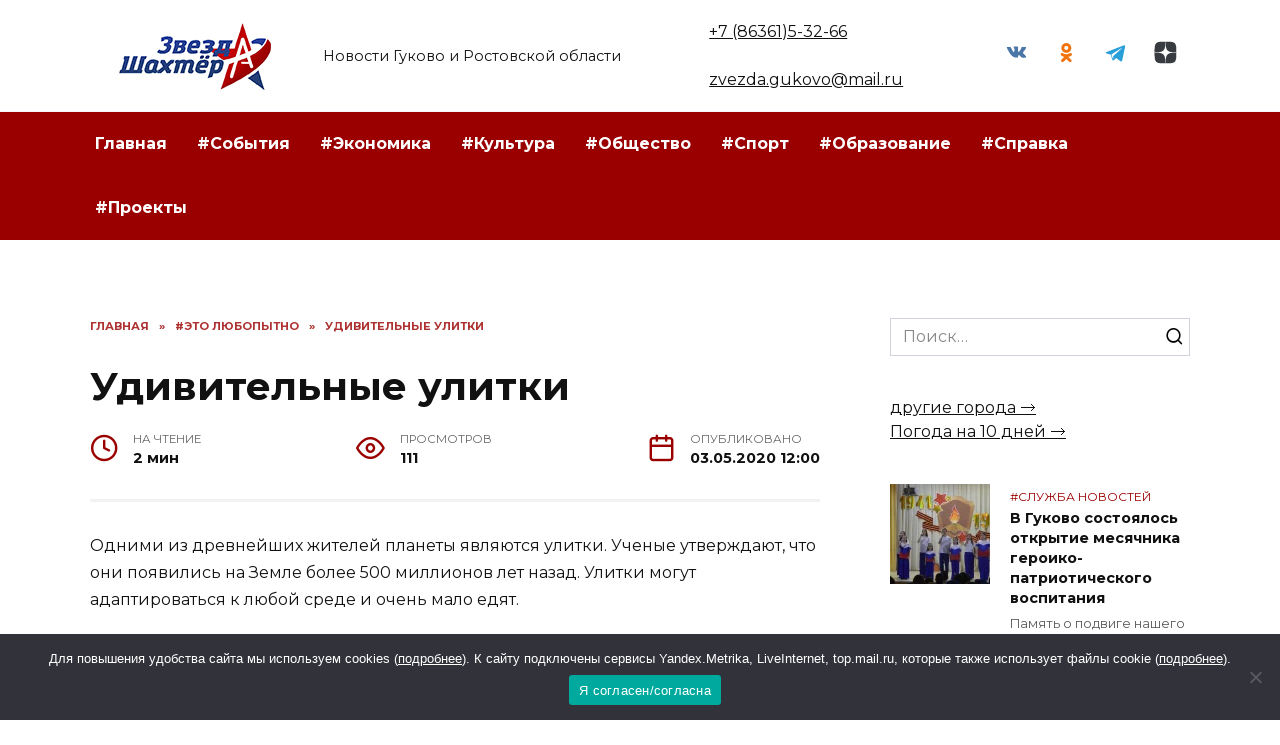

--- FILE ---
content_type: text/html; charset=UTF-8
request_url: https://zvezdagukovo.ru/udivitelnye-ulitki/
body_size: 21026
content:
<!doctype html>
<html lang="ru-RU" prefix="og: https://ogp.me/ns#">
<head>
	<meta charset="UTF-8">
	<meta name="viewport" content="width=device-width, initial-scale=1">

	
<!-- SEO от Rank Math - https://rankmath.com/ -->
<title>Удивительные улитки - Звезда Гуково</title>
<meta name="description" content="Одними из древнейших жителей планеты являются улитки. Ученые утверждают, что они появились на Земле более 500 миллионов лет назад. Улитки могут адаптироваться"/>
<meta name="robots" content="follow, index, max-snippet:-1, max-video-preview:-1, max-image-preview:large"/>
<link rel="canonical" href="https://zvezdagukovo.ru/udivitelnye-ulitki/" />
<meta property="og:locale" content="ru_RU" />
<meta property="og:type" content="article" />
<meta property="og:title" content="Удивительные улитки - Звезда Гуково" />
<meta property="og:description" content="Одними из древнейших жителей планеты являются улитки. Ученые утверждают, что они появились на Земле более 500 миллионов лет назад. Улитки могут адаптироваться" />
<meta property="og:url" content="https://zvezdagukovo.ru/udivitelnye-ulitki/" />
<meta property="og:site_name" content="Звезда Гуково" />
<meta property="article:section" content="#Это любопытно" />
<meta property="article:published_time" content="2020-05-03T12:00:13+03:00" />
<meta name="twitter:card" content="summary_large_image" />
<meta name="twitter:title" content="Удивительные улитки - Звезда Гуково" />
<meta name="twitter:description" content="Одними из древнейших жителей планеты являются улитки. Ученые утверждают, что они появились на Земле более 500 миллионов лет назад. Улитки могут адаптироваться" />
<meta name="twitter:site" content="@admin" />
<meta name="twitter:creator" content="@admin" />
<meta name="twitter:label1" content="Автор" />
<meta name="twitter:data1" content="redaktor" />
<meta name="twitter:label2" content="Время чтения" />
<meta name="twitter:data2" content="Меньше минуты" />
<script type="application/ld+json" class="rank-math-schema">{"@context":"https://schema.org","@graph":[{"@type":["Person","Organization"],"@id":"https://zvezdagukovo.ru/#person","name":"\u0417\u0432\u0435\u0437\u0434\u0430 \u0413\u0443\u043a\u043e\u0432\u043e","sameAs":["https://twitter.com/admin"]},{"@type":"WebSite","@id":"https://zvezdagukovo.ru/#website","url":"https://zvezdagukovo.ru","name":"\u0417\u0432\u0435\u0437\u0434\u0430 \u0413\u0443\u043a\u043e\u0432\u043e","publisher":{"@id":"https://zvezdagukovo.ru/#person"},"inLanguage":"ru-RU"},{"@type":"WebPage","@id":"https://zvezdagukovo.ru/udivitelnye-ulitki/#webpage","url":"https://zvezdagukovo.ru/udivitelnye-ulitki/","name":"\u0423\u0434\u0438\u0432\u0438\u0442\u0435\u043b\u044c\u043d\u044b\u0435 \u0443\u043b\u0438\u0442\u043a\u0438 - \u0417\u0432\u0435\u0437\u0434\u0430 \u0413\u0443\u043a\u043e\u0432\u043e","datePublished":"2020-05-03T12:00:13+03:00","dateModified":"2020-05-03T12:00:13+03:00","isPartOf":{"@id":"https://zvezdagukovo.ru/#website"},"inLanguage":"ru-RU"},{"@type":"Person","@id":"https://zvezdagukovo.ru/author/redaktor/","name":"redaktor","url":"https://zvezdagukovo.ru/author/redaktor/","image":{"@type":"ImageObject","@id":"https://secure.gravatar.com/avatar/8b3abc299cb666b04ca43714d63d6164?s=96&amp;d=mm&amp;r=g","url":"https://secure.gravatar.com/avatar/8b3abc299cb666b04ca43714d63d6164?s=96&amp;d=mm&amp;r=g","caption":"redaktor","inLanguage":"ru-RU"}},{"@type":"BlogPosting","headline":"\u0423\u0434\u0438\u0432\u0438\u0442\u0435\u043b\u044c\u043d\u044b\u0435 \u0443\u043b\u0438\u0442\u043a\u0438 - \u0417\u0432\u0435\u0437\u0434\u0430 \u0413\u0443\u043a\u043e\u0432\u043e","datePublished":"2020-05-03T12:00:13+03:00","dateModified":"2020-05-03T12:00:13+03:00","articleSection":"#\u042d\u0442\u043e \u043b\u044e\u0431\u043e\u043f\u044b\u0442\u043d\u043e","author":{"@id":"https://zvezdagukovo.ru/author/redaktor/","name":"redaktor"},"publisher":{"@id":"https://zvezdagukovo.ru/#person"},"description":"\u041e\u0434\u043d\u0438\u043c\u0438 \u0438\u0437 \u0434\u0440\u0435\u0432\u043d\u0435\u0439\u0448\u0438\u0445 \u0436\u0438\u0442\u0435\u043b\u0435\u0439 \u043f\u043b\u0430\u043d\u0435\u0442\u044b \u044f\u0432\u043b\u044f\u044e\u0442\u0441\u044f \u0443\u043b\u0438\u0442\u043a\u0438. \u0423\u0447\u0435\u043d\u044b\u0435 \u0443\u0442\u0432\u0435\u0440\u0436\u0434\u0430\u044e\u0442, \u0447\u0442\u043e \u043e\u043d\u0438 \u043f\u043e\u044f\u0432\u0438\u043b\u0438\u0441\u044c \u043d\u0430 \u0417\u0435\u043c\u043b\u0435 \u0431\u043e\u043b\u0435\u0435 500 \u043c\u0438\u043b\u043b\u0438\u043e\u043d\u043e\u0432 \u043b\u0435\u0442 \u043d\u0430\u0437\u0430\u0434. \u0423\u043b\u0438\u0442\u043a\u0438 \u043c\u043e\u0433\u0443\u0442 \u0430\u0434\u0430\u043f\u0442\u0438\u0440\u043e\u0432\u0430\u0442\u044c\u0441\u044f","name":"\u0423\u0434\u0438\u0432\u0438\u0442\u0435\u043b\u044c\u043d\u044b\u0435 \u0443\u043b\u0438\u0442\u043a\u0438 - \u0417\u0432\u0435\u0437\u0434\u0430 \u0413\u0443\u043a\u043e\u0432\u043e","@id":"https://zvezdagukovo.ru/udivitelnye-ulitki/#richSnippet","isPartOf":{"@id":"https://zvezdagukovo.ru/udivitelnye-ulitki/#webpage"},"inLanguage":"ru-RU","mainEntityOfPage":{"@id":"https://zvezdagukovo.ru/udivitelnye-ulitki/#webpage"}}]}</script>
<!-- /Rank Math WordPress SEO плагин -->

<link rel='dns-prefetch' href='//fonts.googleapis.com' />
<link rel="alternate" type="application/rss+xml" title="Звезда Гуково &raquo; Лента комментариев к &laquo;Удивительные улитки&raquo;" href="https://zvezdagukovo.ru/udivitelnye-ulitki/feed/" />
<script type="text/javascript">
/* <![CDATA[ */
window._wpemojiSettings = {"baseUrl":"https:\/\/s.w.org\/images\/core\/emoji\/15.0.3\/72x72\/","ext":".png","svgUrl":"https:\/\/s.w.org\/images\/core\/emoji\/15.0.3\/svg\/","svgExt":".svg","source":{"concatemoji":"https:\/\/zvezdagukovo.ru\/wp-includes\/js\/wp-emoji-release.min.js?ver=6.6.4"}};
/*! This file is auto-generated */
!function(i,n){var o,s,e;function c(e){try{var t={supportTests:e,timestamp:(new Date).valueOf()};sessionStorage.setItem(o,JSON.stringify(t))}catch(e){}}function p(e,t,n){e.clearRect(0,0,e.canvas.width,e.canvas.height),e.fillText(t,0,0);var t=new Uint32Array(e.getImageData(0,0,e.canvas.width,e.canvas.height).data),r=(e.clearRect(0,0,e.canvas.width,e.canvas.height),e.fillText(n,0,0),new Uint32Array(e.getImageData(0,0,e.canvas.width,e.canvas.height).data));return t.every(function(e,t){return e===r[t]})}function u(e,t,n){switch(t){case"flag":return n(e,"\ud83c\udff3\ufe0f\u200d\u26a7\ufe0f","\ud83c\udff3\ufe0f\u200b\u26a7\ufe0f")?!1:!n(e,"\ud83c\uddfa\ud83c\uddf3","\ud83c\uddfa\u200b\ud83c\uddf3")&&!n(e,"\ud83c\udff4\udb40\udc67\udb40\udc62\udb40\udc65\udb40\udc6e\udb40\udc67\udb40\udc7f","\ud83c\udff4\u200b\udb40\udc67\u200b\udb40\udc62\u200b\udb40\udc65\u200b\udb40\udc6e\u200b\udb40\udc67\u200b\udb40\udc7f");case"emoji":return!n(e,"\ud83d\udc26\u200d\u2b1b","\ud83d\udc26\u200b\u2b1b")}return!1}function f(e,t,n){var r="undefined"!=typeof WorkerGlobalScope&&self instanceof WorkerGlobalScope?new OffscreenCanvas(300,150):i.createElement("canvas"),a=r.getContext("2d",{willReadFrequently:!0}),o=(a.textBaseline="top",a.font="600 32px Arial",{});return e.forEach(function(e){o[e]=t(a,e,n)}),o}function t(e){var t=i.createElement("script");t.src=e,t.defer=!0,i.head.appendChild(t)}"undefined"!=typeof Promise&&(o="wpEmojiSettingsSupports",s=["flag","emoji"],n.supports={everything:!0,everythingExceptFlag:!0},e=new Promise(function(e){i.addEventListener("DOMContentLoaded",e,{once:!0})}),new Promise(function(t){var n=function(){try{var e=JSON.parse(sessionStorage.getItem(o));if("object"==typeof e&&"number"==typeof e.timestamp&&(new Date).valueOf()<e.timestamp+604800&&"object"==typeof e.supportTests)return e.supportTests}catch(e){}return null}();if(!n){if("undefined"!=typeof Worker&&"undefined"!=typeof OffscreenCanvas&&"undefined"!=typeof URL&&URL.createObjectURL&&"undefined"!=typeof Blob)try{var e="postMessage("+f.toString()+"("+[JSON.stringify(s),u.toString(),p.toString()].join(",")+"));",r=new Blob([e],{type:"text/javascript"}),a=new Worker(URL.createObjectURL(r),{name:"wpTestEmojiSupports"});return void(a.onmessage=function(e){c(n=e.data),a.terminate(),t(n)})}catch(e){}c(n=f(s,u,p))}t(n)}).then(function(e){for(var t in e)n.supports[t]=e[t],n.supports.everything=n.supports.everything&&n.supports[t],"flag"!==t&&(n.supports.everythingExceptFlag=n.supports.everythingExceptFlag&&n.supports[t]);n.supports.everythingExceptFlag=n.supports.everythingExceptFlag&&!n.supports.flag,n.DOMReady=!1,n.readyCallback=function(){n.DOMReady=!0}}).then(function(){return e}).then(function(){var e;n.supports.everything||(n.readyCallback(),(e=n.source||{}).concatemoji?t(e.concatemoji):e.wpemoji&&e.twemoji&&(t(e.twemoji),t(e.wpemoji)))}))}((window,document),window._wpemojiSettings);
/* ]]> */
</script>
<style id='wp-emoji-styles-inline-css' type='text/css'>

	img.wp-smiley, img.emoji {
		display: inline !important;
		border: none !important;
		box-shadow: none !important;
		height: 1em !important;
		width: 1em !important;
		margin: 0 0.07em !important;
		vertical-align: -0.1em !important;
		background: none !important;
		padding: 0 !important;
	}
</style>
<link rel='stylesheet' id='wp-block-library-css' href='https://zvezdagukovo.ru/wp-includes/css/dist/block-library/style.min.css?ver=6.6.4'  media='all' />
<style id='wp-block-library-theme-inline-css' type='text/css'>
.wp-block-audio :where(figcaption){color:#555;font-size:13px;text-align:center}.is-dark-theme .wp-block-audio :where(figcaption){color:#ffffffa6}.wp-block-audio{margin:0 0 1em}.wp-block-code{border:1px solid #ccc;border-radius:4px;font-family:Menlo,Consolas,monaco,monospace;padding:.8em 1em}.wp-block-embed :where(figcaption){color:#555;font-size:13px;text-align:center}.is-dark-theme .wp-block-embed :where(figcaption){color:#ffffffa6}.wp-block-embed{margin:0 0 1em}.blocks-gallery-caption{color:#555;font-size:13px;text-align:center}.is-dark-theme .blocks-gallery-caption{color:#ffffffa6}:root :where(.wp-block-image figcaption){color:#555;font-size:13px;text-align:center}.is-dark-theme :root :where(.wp-block-image figcaption){color:#ffffffa6}.wp-block-image{margin:0 0 1em}.wp-block-pullquote{border-bottom:4px solid;border-top:4px solid;color:currentColor;margin-bottom:1.75em}.wp-block-pullquote cite,.wp-block-pullquote footer,.wp-block-pullquote__citation{color:currentColor;font-size:.8125em;font-style:normal;text-transform:uppercase}.wp-block-quote{border-left:.25em solid;margin:0 0 1.75em;padding-left:1em}.wp-block-quote cite,.wp-block-quote footer{color:currentColor;font-size:.8125em;font-style:normal;position:relative}.wp-block-quote.has-text-align-right{border-left:none;border-right:.25em solid;padding-left:0;padding-right:1em}.wp-block-quote.has-text-align-center{border:none;padding-left:0}.wp-block-quote.is-large,.wp-block-quote.is-style-large,.wp-block-quote.is-style-plain{border:none}.wp-block-search .wp-block-search__label{font-weight:700}.wp-block-search__button{border:1px solid #ccc;padding:.375em .625em}:where(.wp-block-group.has-background){padding:1.25em 2.375em}.wp-block-separator.has-css-opacity{opacity:.4}.wp-block-separator{border:none;border-bottom:2px solid;margin-left:auto;margin-right:auto}.wp-block-separator.has-alpha-channel-opacity{opacity:1}.wp-block-separator:not(.is-style-wide):not(.is-style-dots){width:100px}.wp-block-separator.has-background:not(.is-style-dots){border-bottom:none;height:1px}.wp-block-separator.has-background:not(.is-style-wide):not(.is-style-dots){height:2px}.wp-block-table{margin:0 0 1em}.wp-block-table td,.wp-block-table th{word-break:normal}.wp-block-table :where(figcaption){color:#555;font-size:13px;text-align:center}.is-dark-theme .wp-block-table :where(figcaption){color:#ffffffa6}.wp-block-video :where(figcaption){color:#555;font-size:13px;text-align:center}.is-dark-theme .wp-block-video :where(figcaption){color:#ffffffa6}.wp-block-video{margin:0 0 1em}:root :where(.wp-block-template-part.has-background){margin-bottom:0;margin-top:0;padding:1.25em 2.375em}
</style>
<style id='rank-math-toc-block-style-inline-css' type='text/css'>
.wp-block-rank-math-toc-block nav ol{counter-reset:item}.wp-block-rank-math-toc-block nav ol li{display:block}.wp-block-rank-math-toc-block nav ol li:before{content:counters(item, ".") ". ";counter-increment:item}

</style>
<style id='classic-theme-styles-inline-css' type='text/css'>
/*! This file is auto-generated */
.wp-block-button__link{color:#fff;background-color:#32373c;border-radius:9999px;box-shadow:none;text-decoration:none;padding:calc(.667em + 2px) calc(1.333em + 2px);font-size:1.125em}.wp-block-file__button{background:#32373c;color:#fff;text-decoration:none}
</style>
<style id='global-styles-inline-css' type='text/css'>
:root{--wp--preset--aspect-ratio--square: 1;--wp--preset--aspect-ratio--4-3: 4/3;--wp--preset--aspect-ratio--3-4: 3/4;--wp--preset--aspect-ratio--3-2: 3/2;--wp--preset--aspect-ratio--2-3: 2/3;--wp--preset--aspect-ratio--16-9: 16/9;--wp--preset--aspect-ratio--9-16: 9/16;--wp--preset--color--black: #000000;--wp--preset--color--cyan-bluish-gray: #abb8c3;--wp--preset--color--white: #ffffff;--wp--preset--color--pale-pink: #f78da7;--wp--preset--color--vivid-red: #cf2e2e;--wp--preset--color--luminous-vivid-orange: #ff6900;--wp--preset--color--luminous-vivid-amber: #fcb900;--wp--preset--color--light-green-cyan: #7bdcb5;--wp--preset--color--vivid-green-cyan: #00d084;--wp--preset--color--pale-cyan-blue: #8ed1fc;--wp--preset--color--vivid-cyan-blue: #0693e3;--wp--preset--color--vivid-purple: #9b51e0;--wp--preset--gradient--vivid-cyan-blue-to-vivid-purple: linear-gradient(135deg,rgba(6,147,227,1) 0%,rgb(155,81,224) 100%);--wp--preset--gradient--light-green-cyan-to-vivid-green-cyan: linear-gradient(135deg,rgb(122,220,180) 0%,rgb(0,208,130) 100%);--wp--preset--gradient--luminous-vivid-amber-to-luminous-vivid-orange: linear-gradient(135deg,rgba(252,185,0,1) 0%,rgba(255,105,0,1) 100%);--wp--preset--gradient--luminous-vivid-orange-to-vivid-red: linear-gradient(135deg,rgba(255,105,0,1) 0%,rgb(207,46,46) 100%);--wp--preset--gradient--very-light-gray-to-cyan-bluish-gray: linear-gradient(135deg,rgb(238,238,238) 0%,rgb(169,184,195) 100%);--wp--preset--gradient--cool-to-warm-spectrum: linear-gradient(135deg,rgb(74,234,220) 0%,rgb(151,120,209) 20%,rgb(207,42,186) 40%,rgb(238,44,130) 60%,rgb(251,105,98) 80%,rgb(254,248,76) 100%);--wp--preset--gradient--blush-light-purple: linear-gradient(135deg,rgb(255,206,236) 0%,rgb(152,150,240) 100%);--wp--preset--gradient--blush-bordeaux: linear-gradient(135deg,rgb(254,205,165) 0%,rgb(254,45,45) 50%,rgb(107,0,62) 100%);--wp--preset--gradient--luminous-dusk: linear-gradient(135deg,rgb(255,203,112) 0%,rgb(199,81,192) 50%,rgb(65,88,208) 100%);--wp--preset--gradient--pale-ocean: linear-gradient(135deg,rgb(255,245,203) 0%,rgb(182,227,212) 50%,rgb(51,167,181) 100%);--wp--preset--gradient--electric-grass: linear-gradient(135deg,rgb(202,248,128) 0%,rgb(113,206,126) 100%);--wp--preset--gradient--midnight: linear-gradient(135deg,rgb(2,3,129) 0%,rgb(40,116,252) 100%);--wp--preset--font-size--small: 19.5px;--wp--preset--font-size--medium: 20px;--wp--preset--font-size--large: 36.5px;--wp--preset--font-size--x-large: 42px;--wp--preset--font-size--normal: 22px;--wp--preset--font-size--huge: 49.5px;--wp--preset--spacing--20: 0.44rem;--wp--preset--spacing--30: 0.67rem;--wp--preset--spacing--40: 1rem;--wp--preset--spacing--50: 1.5rem;--wp--preset--spacing--60: 2.25rem;--wp--preset--spacing--70: 3.38rem;--wp--preset--spacing--80: 5.06rem;--wp--preset--shadow--natural: 6px 6px 9px rgba(0, 0, 0, 0.2);--wp--preset--shadow--deep: 12px 12px 50px rgba(0, 0, 0, 0.4);--wp--preset--shadow--sharp: 6px 6px 0px rgba(0, 0, 0, 0.2);--wp--preset--shadow--outlined: 6px 6px 0px -3px rgba(255, 255, 255, 1), 6px 6px rgba(0, 0, 0, 1);--wp--preset--shadow--crisp: 6px 6px 0px rgba(0, 0, 0, 1);}:where(.is-layout-flex){gap: 0.5em;}:where(.is-layout-grid){gap: 0.5em;}body .is-layout-flex{display: flex;}.is-layout-flex{flex-wrap: wrap;align-items: center;}.is-layout-flex > :is(*, div){margin: 0;}body .is-layout-grid{display: grid;}.is-layout-grid > :is(*, div){margin: 0;}:where(.wp-block-columns.is-layout-flex){gap: 2em;}:where(.wp-block-columns.is-layout-grid){gap: 2em;}:where(.wp-block-post-template.is-layout-flex){gap: 1.25em;}:where(.wp-block-post-template.is-layout-grid){gap: 1.25em;}.has-black-color{color: var(--wp--preset--color--black) !important;}.has-cyan-bluish-gray-color{color: var(--wp--preset--color--cyan-bluish-gray) !important;}.has-white-color{color: var(--wp--preset--color--white) !important;}.has-pale-pink-color{color: var(--wp--preset--color--pale-pink) !important;}.has-vivid-red-color{color: var(--wp--preset--color--vivid-red) !important;}.has-luminous-vivid-orange-color{color: var(--wp--preset--color--luminous-vivid-orange) !important;}.has-luminous-vivid-amber-color{color: var(--wp--preset--color--luminous-vivid-amber) !important;}.has-light-green-cyan-color{color: var(--wp--preset--color--light-green-cyan) !important;}.has-vivid-green-cyan-color{color: var(--wp--preset--color--vivid-green-cyan) !important;}.has-pale-cyan-blue-color{color: var(--wp--preset--color--pale-cyan-blue) !important;}.has-vivid-cyan-blue-color{color: var(--wp--preset--color--vivid-cyan-blue) !important;}.has-vivid-purple-color{color: var(--wp--preset--color--vivid-purple) !important;}.has-black-background-color{background-color: var(--wp--preset--color--black) !important;}.has-cyan-bluish-gray-background-color{background-color: var(--wp--preset--color--cyan-bluish-gray) !important;}.has-white-background-color{background-color: var(--wp--preset--color--white) !important;}.has-pale-pink-background-color{background-color: var(--wp--preset--color--pale-pink) !important;}.has-vivid-red-background-color{background-color: var(--wp--preset--color--vivid-red) !important;}.has-luminous-vivid-orange-background-color{background-color: var(--wp--preset--color--luminous-vivid-orange) !important;}.has-luminous-vivid-amber-background-color{background-color: var(--wp--preset--color--luminous-vivid-amber) !important;}.has-light-green-cyan-background-color{background-color: var(--wp--preset--color--light-green-cyan) !important;}.has-vivid-green-cyan-background-color{background-color: var(--wp--preset--color--vivid-green-cyan) !important;}.has-pale-cyan-blue-background-color{background-color: var(--wp--preset--color--pale-cyan-blue) !important;}.has-vivid-cyan-blue-background-color{background-color: var(--wp--preset--color--vivid-cyan-blue) !important;}.has-vivid-purple-background-color{background-color: var(--wp--preset--color--vivid-purple) !important;}.has-black-border-color{border-color: var(--wp--preset--color--black) !important;}.has-cyan-bluish-gray-border-color{border-color: var(--wp--preset--color--cyan-bluish-gray) !important;}.has-white-border-color{border-color: var(--wp--preset--color--white) !important;}.has-pale-pink-border-color{border-color: var(--wp--preset--color--pale-pink) !important;}.has-vivid-red-border-color{border-color: var(--wp--preset--color--vivid-red) !important;}.has-luminous-vivid-orange-border-color{border-color: var(--wp--preset--color--luminous-vivid-orange) !important;}.has-luminous-vivid-amber-border-color{border-color: var(--wp--preset--color--luminous-vivid-amber) !important;}.has-light-green-cyan-border-color{border-color: var(--wp--preset--color--light-green-cyan) !important;}.has-vivid-green-cyan-border-color{border-color: var(--wp--preset--color--vivid-green-cyan) !important;}.has-pale-cyan-blue-border-color{border-color: var(--wp--preset--color--pale-cyan-blue) !important;}.has-vivid-cyan-blue-border-color{border-color: var(--wp--preset--color--vivid-cyan-blue) !important;}.has-vivid-purple-border-color{border-color: var(--wp--preset--color--vivid-purple) !important;}.has-vivid-cyan-blue-to-vivid-purple-gradient-background{background: var(--wp--preset--gradient--vivid-cyan-blue-to-vivid-purple) !important;}.has-light-green-cyan-to-vivid-green-cyan-gradient-background{background: var(--wp--preset--gradient--light-green-cyan-to-vivid-green-cyan) !important;}.has-luminous-vivid-amber-to-luminous-vivid-orange-gradient-background{background: var(--wp--preset--gradient--luminous-vivid-amber-to-luminous-vivid-orange) !important;}.has-luminous-vivid-orange-to-vivid-red-gradient-background{background: var(--wp--preset--gradient--luminous-vivid-orange-to-vivid-red) !important;}.has-very-light-gray-to-cyan-bluish-gray-gradient-background{background: var(--wp--preset--gradient--very-light-gray-to-cyan-bluish-gray) !important;}.has-cool-to-warm-spectrum-gradient-background{background: var(--wp--preset--gradient--cool-to-warm-spectrum) !important;}.has-blush-light-purple-gradient-background{background: var(--wp--preset--gradient--blush-light-purple) !important;}.has-blush-bordeaux-gradient-background{background: var(--wp--preset--gradient--blush-bordeaux) !important;}.has-luminous-dusk-gradient-background{background: var(--wp--preset--gradient--luminous-dusk) !important;}.has-pale-ocean-gradient-background{background: var(--wp--preset--gradient--pale-ocean) !important;}.has-electric-grass-gradient-background{background: var(--wp--preset--gradient--electric-grass) !important;}.has-midnight-gradient-background{background: var(--wp--preset--gradient--midnight) !important;}.has-small-font-size{font-size: var(--wp--preset--font-size--small) !important;}.has-medium-font-size{font-size: var(--wp--preset--font-size--medium) !important;}.has-large-font-size{font-size: var(--wp--preset--font-size--large) !important;}.has-x-large-font-size{font-size: var(--wp--preset--font-size--x-large) !important;}
:where(.wp-block-post-template.is-layout-flex){gap: 1.25em;}:where(.wp-block-post-template.is-layout-grid){gap: 1.25em;}
:where(.wp-block-columns.is-layout-flex){gap: 2em;}:where(.wp-block-columns.is-layout-grid){gap: 2em;}
:root :where(.wp-block-pullquote){font-size: 1.5em;line-height: 1.6;}
</style>
<link rel='stylesheet' id='cookie-notice-front-css' href='https://zvezdagukovo.ru/wp-content/plugins/cookie-notice/css/front.min.css?ver=2.5.5'  media='all' />
<link rel='stylesheet' id='google-fonts-css' href='https://fonts.googleapis.com/css?family=Montserrat%3A400%2C400i%2C700&#038;subset=cyrillic&#038;display=swap&#038;ver=6.6.4'  media='all' />
<link rel='stylesheet' id='reboot-style-css' href='https://zvezdagukovo.ru/wp-content/themes/reboot/assets/css/style.min.css?ver=1.4.9'  media='all' />
<link rel='stylesheet' id='reboot-style-child-css' href='https://zvezdagukovo.ru/wp-content/themes/reboot_child/style.css?ver=6.6.4'  media='all' />
<script type="text/javascript" id="cookie-notice-front-js-before">
/* <![CDATA[ */
var cnArgs = {"ajaxUrl":"https:\/\/zvezdagukovo.ru\/wp-admin\/admin-ajax.php","nonce":"6f148bff00","hideEffect":"fade","position":"bottom","onScroll":false,"onScrollOffset":100,"onClick":false,"cookieName":"cookie_notice_accepted","cookieTime":2592000,"cookieTimeRejected":2592000,"globalCookie":false,"redirection":false,"cache":true,"revokeCookies":false,"revokeCookiesOpt":"automatic"};
/* ]]> */
</script>
<script type="text/javascript" src="https://zvezdagukovo.ru/wp-content/plugins/cookie-notice/js/front.min.js?ver=2.5.5" id="cookie-notice-front-js"></script>
<script type="text/javascript" src="https://zvezdagukovo.ru/wp-includes/js/jquery/jquery.min.js?ver=3.7.1" id="jquery-core-js"></script>
<script type="text/javascript" src="https://zvezdagukovo.ru/wp-includes/js/jquery/jquery-migrate.min.js?ver=3.4.1" id="jquery-migrate-js"></script>
<link rel="https://api.w.org/" href="https://zvezdagukovo.ru/wp-json/" /><link rel="alternate" title="JSON" type="application/json" href="https://zvezdagukovo.ru/wp-json/wp/v2/posts/34681" /><link rel="EditURI" type="application/rsd+xml" title="RSD" href="https://zvezdagukovo.ru/xmlrpc.php?rsd" />
<meta name="generator" content="WordPress 6.6.4" />
<link rel='shortlink' href='https://zvezdagukovo.ru/?p=34681' />
<link rel="alternate" title="oEmbed (JSON)" type="application/json+oembed" href="https://zvezdagukovo.ru/wp-json/oembed/1.0/embed?url=https%3A%2F%2Fzvezdagukovo.ru%2Fudivitelnye-ulitki%2F" />
<link rel="alternate" title="oEmbed (XML)" type="text/xml+oembed" href="https://zvezdagukovo.ru/wp-json/oembed/1.0/embed?url=https%3A%2F%2Fzvezdagukovo.ru%2Fudivitelnye-ulitki%2F&#038;format=xml" />
<link rel="preload" href="https://zvezdagukovo.ru/wp-content/themes/reboot/assets/fonts/wpshop-core.ttf" as="font" crossorigin>
    <style>.scrolltop:before{color:#0b2967}::selection, .card-slider__category, .card-slider-container .swiper-pagination-bullet-active, .post-card--grid .post-card__thumbnail:before, .post-card:not(.post-card--small) .post-card__thumbnail a:before, .post-card:not(.post-card--small) .post-card__category,  .post-box--high .post-box__category span, .post-box--wide .post-box__category span, .page-separator, .pagination .nav-links .page-numbers:not(.dots):not(.current):before, .btn, .btn-primary:hover, .btn-primary:not(:disabled):not(.disabled).active, .btn-primary:not(:disabled):not(.disabled):active, .show>.btn-primary.dropdown-toggle, .comment-respond .form-submit input, .page-links__item{background-color:#9b0000}.entry-image--big .entry-image__body .post-card__category a, .home-text ul:not([class])>li:before, .page-content ul:not([class])>li:before, .taxonomy-description ul:not([class])>li:before, .widget-area .widget_categories ul.menu li a:before, .widget-area .widget_categories ul.menu li span:before, .widget-area .widget_categories>ul li a:before, .widget-area .widget_categories>ul li span:before, .widget-area .widget_nav_menu ul.menu li a:before, .widget-area .widget_nav_menu ul.menu li span:before, .widget-area .widget_nav_menu>ul li a:before, .widget-area .widget_nav_menu>ul li span:before, .page-links .page-numbers:not(.dots):not(.current):before, .page-links .post-page-numbers:not(.dots):not(.current):before, .pagination .nav-links .page-numbers:not(.dots):not(.current):before, .pagination .nav-links .post-page-numbers:not(.dots):not(.current):before, .entry-image--full .entry-image__body .post-card__category a, .entry-image--fullscreen .entry-image__body .post-card__category a, .entry-image--wide .entry-image__body .post-card__category a{background-color:#9b0000}.comment-respond input:focus, select:focus, textarea:focus, .post-card--grid.post-card--thumbnail-no, .post-card--standard:after, .post-card--related.post-card--thumbnail-no:hover, .spoiler-box, .btn-primary, .btn-primary:hover, .btn-primary:not(:disabled):not(.disabled).active, .btn-primary:not(:disabled):not(.disabled):active, .show>.btn-primary.dropdown-toggle, .inp:focus, .entry-tag:focus, .entry-tag:hover, .search-screen .search-form .search-field:focus, .entry-content ul:not([class])>li:before, .text-content ul:not([class])>li:before, .page-content ul:not([class])>li:before, .taxonomy-description ul:not([class])>li:before, .entry-content blockquote,
        .input:focus, input[type=color]:focus, input[type=date]:focus, input[type=datetime-local]:focus, input[type=datetime]:focus, input[type=email]:focus, input[type=month]:focus, input[type=number]:focus, input[type=password]:focus, input[type=range]:focus, input[type=search]:focus, input[type=tel]:focus, input[type=text]:focus, input[type=time]:focus, input[type=url]:focus, input[type=week]:focus, select:focus, textarea:focus{border-color:#9b0000 !important}.post-card--small .post-card__category, .post-card__author:before, .post-card__comments:before, .post-card__date:before, .post-card__like:before, .post-card__views:before, .entry-author:before, .entry-date:before, .entry-time:before, .entry-views:before, .entry-content ol:not([class])>li:before, .text-content ol:not([class])>li:before, .entry-content blockquote:before, .spoiler-box__title:after, .search-icon:hover:before, .search-form .search-submit:hover:before, .star-rating-item.hover,
        .comment-list .bypostauthor>.comment-body .comment-author:after,
        .breadcrumb a, .breadcrumb span,
        .search-screen .search-form .search-submit:before, 
        .star-rating--score-1:not(.hover) .star-rating-item:nth-child(1),
        .star-rating--score-2:not(.hover) .star-rating-item:nth-child(1), .star-rating--score-2:not(.hover) .star-rating-item:nth-child(2),
        .star-rating--score-3:not(.hover) .star-rating-item:nth-child(1), .star-rating--score-3:not(.hover) .star-rating-item:nth-child(2), .star-rating--score-3:not(.hover) .star-rating-item:nth-child(3),
        .star-rating--score-4:not(.hover) .star-rating-item:nth-child(1), .star-rating--score-4:not(.hover) .star-rating-item:nth-child(2), .star-rating--score-4:not(.hover) .star-rating-item:nth-child(3), .star-rating--score-4:not(.hover) .star-rating-item:nth-child(4),
        .star-rating--score-5:not(.hover) .star-rating-item:nth-child(1), .star-rating--score-5:not(.hover) .star-rating-item:nth-child(2), .star-rating--score-5:not(.hover) .star-rating-item:nth-child(3), .star-rating--score-5:not(.hover) .star-rating-item:nth-child(4), .star-rating--score-5:not(.hover) .star-rating-item:nth-child(5){color:#9b0000}a:hover, a:focus, a:active, .spanlink:hover, .entry-content a:not(.wp-block-button__link):hover, .entry-content a:not(.wp-block-button__link):focus, .entry-content a:not(.wp-block-button__link):active, .top-menu ul li>span:hover, .main-navigation ul li a:hover, .main-navigation ul li span:hover, .footer-navigation ul li a:hover, .footer-navigation ul li span:hover, .comment-reply-link:hover, .pseudo-link:hover, .child-categories ul li a:hover{color:#8e8993}.top-menu>ul>li>a:before, .top-menu>ul>li>span:before{background:#8e8993}.child-categories ul li a:hover, .post-box--no-thumb a:hover{border-color:#8e8993}.post-box--card:hover{box-shadow: inset 0 0 0 1px #8e8993}.post-box--card:hover{-webkit-box-shadow: inset 0 0 0 1px #8e8993}.main-navigation, .footer-navigation, .footer-navigation .removed-link, .main-navigation .removed-link, .main-navigation ul li>a, .footer-navigation ul li>a{color:#ffffff}.main-navigation, .main-navigation ul li .sub-menu li, .main-navigation ul li.menu-item-has-children:before, .footer-navigation, .footer-navigation ul li .sub-menu li, .footer-navigation ul li.menu-item-has-children:before{background-color:#9b0000}</style>
<link rel="icon" href="https://zvezdagukovo.ru/wp-content/uploads/2024/05/zvezda-shahfftjora-2.jpg" sizes="32x32" />
<link rel="icon" href="https://zvezdagukovo.ru/wp-content/uploads/2024/05/zvezda-shahfftjora-2.jpg" sizes="192x192" />
<link rel="apple-touch-icon" href="https://zvezdagukovo.ru/wp-content/uploads/2024/05/zvezda-shahfftjora-2.jpg" />
<meta name="msapplication-TileImage" content="https://zvezdagukovo.ru/wp-content/uploads/2024/05/zvezda-shahfftjora-2.jpg" />
    <meta name="yandex-verification" content="23a02c76b3d6df86" />
<meta name="google-site-verification" content="KVsW5UgbV_lEMKpHB_mTfDBntgpE6nD_JNw9KhbX8sE" />

<!--LiveInternet counter--><script>
new Image().src = "https://counter.yadro.ru/hit?r"+
escape(document.referrer)+((typeof(screen)=="undefined")?"":
";s"+screen.width+"*"+screen.height+"*"+(screen.colorDepth?
screen.colorDepth:screen.pixelDepth))+";u"+escape(document.URL)+
";h"+escape(document.title.substring(0,150))+
";"+Math.random();</script><!--/LiveInternet-->

<!--В <head> сайта один раз добавьте код загрузчика-->
<script>window.yaContextCb = window.yaContextCb || []</script>
<script src="https://yandex.ru/ads/system/context.js" async></script>

<meta name="zen-verification" content="nOxWO4LNCqr9IFXPGlZfDOlhD5bk07n4SdiqE1W1UuvUgkvAUUhRZiOcyqUMes2y" /></head>

<body class="post-template-default single single-post postid-34681 single-format-standard wp-embed-responsive cookies-not-set sidebar-right">



<div id="page" class="site">
    <a class="skip-link screen-reader-text" href="#content">Перейти к содержанию</a>

    <div class="search-screen-overlay js-search-screen-overlay"></div>
    <div class="search-screen js-search-screen">
        
<form role="search" method="get" class="search-form" action="https://zvezdagukovo.ru/">
    <label>
        <span class="screen-reader-text">Search for:</span>
        <input type="search" class="search-field" placeholder="Поиск…" value="" name="s">
    </label>
    <button type="submit" class="search-submit"></button>
</form>    </div>

    

<header id="masthead" class="site-header full" itemscope itemtype="http://schema.org/WPHeader">
    <div class="site-header-inner fixed">

        <div class="humburger js-humburger"><span></span><span></span><span></span></div>

        
<div class="site-branding">

    <div class="site-logotype"><a href="https://zvezdagukovo.ru/"><img src="https://zvezdagukovo.ru/wp-content/uploads/2024/05/zvezda-shahtjora-2.jpg" width="212" height="67" alt="Звезда Гуково"></a></div><div class="site-branding__body"><p class="site-description">Новости Гуково и Ростовской области</p></div></div><!-- .site-branding -->                <div class="header-html-1">
                    <a class="site-description-tel" href="tel:+78636153266"> +7 (86361)5-32-66 </a></br>

</br>
<a class="site-description-tel" href="mailto:zvezda.gukovo@mail.ru ">zvezda.gukovo@mail.ru</a>                </div>
            
<div class="social-links">
    <div class="social-buttons social-buttons--square social-buttons--circle">

    <span class="social-button social-button--vkontakte js-link" data-href="aHR0cHM6Ly92ay5jb20vcHVibGljMTc3MDI2Mzky" data-target="_blank"></span><span class="social-button social-button--odnoklassniki js-link" data-href="aHR0cHM6Ly9vay5ydS9nYXpldGF6dg==" data-target="_blank"></span><span class="social-button social-button--telegram js-link" data-href="aHR0cHM6Ly90Lm1lL3p2ZXpkYV9ndWtvdm8=" data-target="_blank"></span><span class="social-button social-button--yandexzen js-link" data-href="aHR0cHM6Ly9kemVuLnJ1L3p2ZXpkYWd1a292by5ydQ==" data-target="_blank"></span>
    </div>
</div>


    </div>
</header><!-- #masthead -->


    
    
    <nav id="site-navigation" class="main-navigation full" itemscope itemtype="http://schema.org/SiteNavigationElement">
        <div class="main-navigation-inner fixed">
            <div class="menu-menyu-pod-shapkoj-container"><ul id="header_menu" class="menu"><li id="menu-item-120857" class="menu-item menu-item-type-custom menu-item-object-custom menu-item-home menu-item-120857"><a href="https://zvezdagukovo.ru">Главная</a></li>
<li id="menu-item-120832" class="menu-item menu-item-type-taxonomy menu-item-object-category menu-item-120832"><a href="https://zvezdagukovo.ru/category/sobytiya/">#События</a></li>
<li id="menu-item-120833" class="menu-item menu-item-type-taxonomy menu-item-object-category menu-item-120833"><a href="https://zvezdagukovo.ru/category/ekonomika/">#Экономика</a></li>
<li id="menu-item-120834" class="menu-item menu-item-type-taxonomy menu-item-object-category menu-item-120834"><a href="https://zvezdagukovo.ru/category/kultura/">#Культура</a></li>
<li id="menu-item-121077" class="menu-item menu-item-type-taxonomy menu-item-object-category menu-item-121077"><a href="https://zvezdagukovo.ru/category/obshhestvo/">#Общество</a></li>
<li id="menu-item-120835" class="menu-item menu-item-type-taxonomy menu-item-object-category menu-item-120835"><a href="https://zvezdagukovo.ru/category/sport/">#Спорт</a></li>
<li id="menu-item-120839" class="menu-item menu-item-type-taxonomy menu-item-object-category menu-item-120839"><a href="https://zvezdagukovo.ru/category/obrazovanie/">#Образование</a></li>
<li id="menu-item-121127" class="menu-item menu-item-type-taxonomy menu-item-object-category menu-item-121127"><a href="https://zvezdagukovo.ru/category/cpravka/">#Справка</a></li>
<li id="menu-item-121082" class="menu-item menu-item-type-taxonomy menu-item-object-category menu-item-121082"><a href="https://zvezdagukovo.ru/category/nacproekty-2/">#Проекты</a></li>
</ul></div>        </div>
    </nav><!-- #site-navigation -->

    

    <div class="mobile-menu-placeholder js-mobile-menu-placeholder"></div>
    
	
    <div id="content" class="site-content fixed">

        <div class="b-r b-r--before_site_content"><!--AdFox START-->
<!--yandex_namegov-->
<!--Площадка: Сайт / Главная / В рубриках-->
<!--Категория: <не задана>-->
<!--Баннер: <не задана>-->
<!--Тип баннера: Баннер в рубриках на главной-->
<div id="adfox_17223429216678460"></div>
<script>
    window.yaContextCb.push(()=>{
        Ya.adfoxCode.create({
            ownerId: 398108,
            containerId: 'adfox_17223429216678460',
            params: {
                p1: 'cskhe',
                p2: 'hmmv',
                pfc: 'fbrla',
                pfb: 'nzcal'
            }
        })
    })
</script>
</div>
        <div class="site-content-inner">
    
        
        <div id="primary" class="content-area" itemscope itemtype="http://schema.org/Article">
            <main id="main" class="site-main article-card">

                
<article id="post-34681" class="article-post post-34681 post type-post status-publish format-standard  category-eto-interesno-2">

    
        <div class="breadcrumb" itemscope itemtype="http://schema.org/BreadcrumbList"><span class="breadcrumb-item" itemprop="itemListElement" itemscope itemtype="http://schema.org/ListItem"><a href="https://zvezdagukovo.ru/" itemprop="item"><span itemprop="name">Главная</span></a><meta itemprop="position" content="0"></span> <span class="breadcrumb-separator">»</span> <span class="breadcrumb-item" itemprop="itemListElement" itemscope itemtype="http://schema.org/ListItem"><a href="https://zvezdagukovo.ru/category/eto-interesno-2/" itemprop="item"><span itemprop="name">#Это любопытно</span></a><meta itemprop="position" content="1"></span> <span class="breadcrumb-separator">»</span> <span class="breadcrumb-item breadcrumb_last" itemprop="itemListElement" itemscope itemtype="http://schema.org/ListItem"><span itemprop="name">Удивительные улитки</span><meta itemprop="position" content="2"></span></div>
                                <h1 class="entry-title" itemprop="headline">Удивительные улитки</h1>
                    
        
      
    
            <div class="entry-meta">
                        <span class="entry-time"><span class="entry-label">На чтение</span> 2 мин</span>            <span class="entry-views"><span class="entry-label">Просмотров</span> <span class="js-views-count" data-post_id="34681">110</span></span>                 <span class="entry-date"><span class="entry-label">Опубликовано</span> <time itemprop="datePublished" datetime="2020-05-03 12:00:13">03.05.2020 12:00</time></span>
                    </div>
    
    
    <div class="entry-content" itemprop="articleBody">
        <div class="b-r b-r--before_content"><!--AdFox START-->
<!--yandex_namegov-->
<!--Площадка: Сайт / Публикация / В низу-->
<!--Категория: <не задана>-->
<!--Баннер: <не задана>-->
<!--Тип баннера: Баннер в публикации-->
<div id="adfox_1722342859519460"></div>
<script>
    window.yaContextCb.push(()=>{
        Ya.adfoxCode.create({
            ownerId: 398108,
            containerId: 'adfox_1722342859519460',
            params: {
                p1: 'cskih',
                p2: 'hmmy',
                pfc: 'fbrla',
                pfb: 'nzcao'
            }
        })
    })
</script>
</div>
<p>Одними из древнейших жителей планеты являются улитки. Ученые
утверждают, что они появились на Земле более 500 миллионов лет назад. Улитки
могут адаптироваться к любой среде и очень мало едят.</p>



<p>&#8212; Улитки — это моллюски. Их тело асимметрично и состоит из
ноги с подошвой, туловища и головы. Голова и нога втягиваются в раковину с
помощью очень сильного мускула, который покрывает всё тело улитки.</p>



<p>&#8212; Улитки живут в среднем около 15 лет. Их жизнеспособность
поражает: во время неблагоприятных условий они могут впасть в спячку иногда на
полгода! При этом улитка втягивает ногу и голову в раковину, а вход закрывается
слизью, которая со временем твердеет. Обычные садовые улитки выдерживают
температуры до –120°С.</p>



<p>&#8212; Улитки — достаточно сильные создания: они могут нести в 10
раз больше, чем их собственный вес.</p>



<p>&#8212; Даже если улитка будет ползти по лезвию ножа, её тело не
повредится, поскольку улитки ползают по своеобразной подушке из слизи, которую
сами же и выделяют.</p>



<p>&#8212; Слух у улиток полностью отсутствует. Они взаимодействуют
между собой с помощью прикосновения.</p>



<p>&#8212; Большинство улиток — гермафродиты, то есть, они являются
одновременно и самками, и самцами. Разнополые улитки встречаются очень редко.</p>



<p>&#8212; Рожки улиток — это их нос, вывернутый наизнанку. Все
рецепторы, которые у нас находятся внутри, у улиток находятся на поверхности
рожек. Кроме того, у улиток есть органы химического чувства и равновесия.</p>



<p>&#8212; Улитки не способны жевать, они перетирают пищу зубами,
которых у них 25 тысяч. Зубы улитки расположены в виде тёрки, так что ни один
кусочек пищи не проскочит мимо. Улитки всеядны. Они могут есть личинок, траву,
листья и червей.</p>



<p>&#8212; Пьют улитки не только ртом, но и с помощью кожи. Полностью
высушенные экземпляры за шесть часов впитали через слизистую оболочку такое
количество воды, которое равно половине всего их веса. Улитки на рассвете пьют
наружными покровами росу, стряхивая её с листочков.</p>



<p>&#8212; Во Франции живет бургундская улитка, которая зимой в мороз
и летом в засуху спит, но, когда идет теплый тихий дождь, она начинает «петь» —
издает такие звуки, которые напоминают мелодичное пение.</p>
<!-- toc empty --></p>    </div><!-- .entry-content -->

</article>








    <div class="entry-social">
		
        		<div class="social-buttons"><span class="social-button social-button--vkontakte" data-social="vkontakte" data-image=""></span><span class="social-button social-button--telegram" data-social="telegram"></span><span class="social-button social-button--odnoklassniki" data-social="odnoklassniki"></span><span class="social-button social-button--whatsapp" data-social="whatsapp"></span></div>            </div>




<!--noindex-->
<div class="author-box">
    <div class="author-info">
        <div class="author-box__ava">
            <img alt='' src='https://secure.gravatar.com/avatar/8b3abc299cb666b04ca43714d63d6164?s=70&#038;d=mm&#038;r=g' srcset='https://secure.gravatar.com/avatar/8b3abc299cb666b04ca43714d63d6164?s=140&#038;d=mm&#038;r=g 2x' class='avatar avatar-70 photo' height='70' width='70' decoding='async'/>        </div>

        <div class="author-box__body">
            <div class="author-box__author">
                <a href ="https://zvezdagukovo.ru/author/redaktor/" target="_blank">redaktor</a>            </div>
            <div class="author-box__description">
                <!--noindex--><!--/noindex-->
            </div>

            
        </div>
    </div>

    </div>
<!--/noindex-->

    <meta itemprop="author" content="redaktor">
<meta itemscope itemprop="mainEntityOfPage" itemType="https://schema.org/WebPage" itemid="https://zvezdagukovo.ru/udivitelnye-ulitki/" content="Удивительные улитки">
    <meta itemprop="dateModified" content="2020-05-03">
<div itemprop="publisher" itemscope itemtype="https://schema.org/Organization" style="display: none;"><div itemprop="logo" itemscope itemtype="https://schema.org/ImageObject"><img itemprop="url image" src="https://zvezdagukovo.ru/wp-content/uploads/2024/05/zvezda-shahtjora-2.jpg" alt="Звезда Гуково"></div><meta itemprop="name" content="Звезда Гуково"><meta itemprop="telephone" content="Звезда Гуково"><meta itemprop="address" content="https://zvezdagukovo.ru"></div>
            </main><!-- #main -->
        </div><!-- #primary -->

        
<aside id="secondary" class="widget-area" itemscope itemtype="http://schema.org/WPSideBar">
    <div class="sticky-sidebar js-sticky-sidebar">

        
        <div id="search-2" class="widget widget_search">
<form role="search" method="get" class="search-form" action="https://zvezdagukovo.ru/">
    <label>
        <span class="screen-reader-text">Search for:</span>
        <input type="search" class="search-field" placeholder="Поиск…" value="" name="s">
    </label>
    <button type="submit" class="search-submit"></button>
</form></div><div id="custom_html-5" class="widget_text widget widget_custom_html"><div class="textwidget custom-html-widget"><style>div.hmn-obf{width: 300px !important;}</style>
<link rel='stylesheet' type='text/css' href='https://fonts.googleapis.com/css?family=Roboto'> <link rel="stylesheet" type="text/css" href="https://widget.rumeteo.ru/widget.css"> <div class="hmn-obf" data-param="h=eb0f720afa4fb34af522b0358230e7f50bfb4cc6993b8cdc05349702a7d9926e&t=b&c=39.9441925n48.0530303"> <div class="hmn-title"> <div class="hmn-city-name"></div> <div class="hmn-btn1"> <a class="hmn-goto-main" href="https://hmn.ru/next" title="Погода в мире"> <div>другие города &#x1F852;</div> </a> </div> </div> <div class="hmn-now"> <div class="hmn-now-row"> <div class="hmn-now-svg"></div> <div class="hmn-now-gap"></div> <div class="hmn-now-temp"> <div class="hmn-fact"></div> <div class="hmn-feel"></div> </div> </div> </div> <div class="hmn-forecast-group"> <div class="hmn-forecast"> <div class="hmn-forecast-daypart"></div> <div class="hmn-forecast-condition"></div> <div class="hmn-forecast-temperature"></div> </div> <div class="hmn-forecast"> <div class="hmn-forecast-daypart"></div> <div class="hmn-forecast-condition"></div> <div class="hmn-forecast-temperature"></div> </div> <div class="hmn-forecast"> <div class="hmn-forecast-daypart"></div> <div class="hmn-forecast-condition"></div> <div class="hmn-forecast-temperature"></div> </div> </div> <div class="hmn-btn2"> <a class="hmn-goto-10-days" href="https://hmn.ru/next/Russia/Rostov Oblast/Gukovo__/weather-10-day" title="Гуково: погода на 10 дней" target="_blank" rel="noopener"> <div>Погода на 10 дней &#x1F852;</div> </a> </div> </div> <script src="https://widget.rumeteo.ru/imgobf.web.js"></script></div></div><div id="wpshop_widget_articles-6" class="widget widget_wpshop_widget_articles"><div class="widget-articles">
<article class="post-card post-card--small">
            <div class="post-card__thumbnail">
            <a href="https://zvezdagukovo.ru/159396-2/">
                <img width="100" height="100" src="https://zvezdagukovo.ru/wp-content/uploads/2026/01/i-60-100x100.webp" class="attachment-reboot_square size-reboot_square wp-post-image" alt="" decoding="async" srcset="https://zvezdagukovo.ru/wp-content/uploads/2026/01/i-60-100x100.webp 100w, https://zvezdagukovo.ru/wp-content/uploads/2026/01/i-60-150x150.webp 150w" sizes="(max-width: 100px) 100vw, 100px" />            </a>
        </div>
    
    <div class="post-card__body">
        <span class="post-card__category">#Служба новостей</span>
        <div class="post-card__title"><a href="https://zvezdagukovo.ru/159396-2/">В Гуково состоялось открытие месячника героико-патриотического воспитания</a></div>

                    <div class="post-card__description">
                Память о подвиге нашего народа не имеет срока давности.            </div>
                
            </div>
</article></div></div><div id="wpshop_widget_articles-2" class="widget widget_wpshop_widget_articles"><div class="widget-articles">
<article class="post-card post-card--small">
            <div class="post-card__thumbnail">
            <a href="https://zvezdagukovo.ru/gukovchane-geroi-dmitrij-sergeevich-sagin/">
                <img width="100" height="100" src="https://zvezdagukovo.ru/wp-content/uploads/2026/01/i-100x100.jpg" class="attachment-reboot_square size-reboot_square wp-post-image" alt="" decoding="async" srcset="https://zvezdagukovo.ru/wp-content/uploads/2026/01/i-100x100.jpg 100w, https://zvezdagukovo.ru/wp-content/uploads/2026/01/i-150x150.jpg 150w" sizes="(max-width: 100px) 100vw, 100px" />            </a>
        </div>
    
    <div class="post-card__body">
        <span class="post-card__category">Защитники Отечества</span>
        <div class="post-card__title"><a href="https://zvezdagukovo.ru/gukovchane-geroi-dmitrij-sergeevich-sagin/">Гуковчане-герои: Дмитрий Сергеевич Сагин</a></div>

                    <div class="post-card__description">
                Гуковчане &#8212; герои специальной военной операции            </div>
                
            </div>
</article></div></div><div id="wpshop_widget_articles-3" class="widget widget_wpshop_widget_articles"><div class="widget-articles">
<article class="post-card post-card--small">
            <div class="post-card__thumbnail">
            <a href="https://zvezdagukovo.ru/doch-donskogo-doznavatelya-udostoena-medali-za-pomoshh-frontu/">
                <img width="100" height="100" src="https://zvezdagukovo.ru/wp-content/uploads/2026/01/img_20260125_133504_384-e1769424531926-100x100.jpg" class="attachment-reboot_square size-reboot_square wp-post-image" alt="" decoding="async" loading="lazy" srcset="https://zvezdagukovo.ru/wp-content/uploads/2026/01/img_20260125_133504_384-e1769424531926-100x100.jpg 100w, https://zvezdagukovo.ru/wp-content/uploads/2026/01/img_20260125_133504_384-e1769424531926-150x150.jpg 150w" sizes="(max-width: 100px) 100vw, 100px" />            </a>
        </div>
    
    <div class="post-card__body">
        <span class="post-card__category">#Волонтёрство</span>
        <div class="post-card__title"><a href="https://zvezdagukovo.ru/doch-donskogo-doznavatelya-udostoena-medali-za-pomoshh-frontu/">Дочь донского дознавателя удостоена медали «За помощь фронту»</a></div>

                    <div class="post-card__description">
                Дочь дознавателя Песчанокопского районного отделения            </div>
                
            </div>
</article></div></div><div id="wpshop_widget_articles-7" class="widget widget_wpshop_widget_articles"><div class="widget-articles">
<article class="post-card post-card--small">
            <div class="post-card__thumbnail">
            <a href="https://zvezdagukovo.ru/v-krasnom-suline-zaderzhany-dve-nesovershennoletnie-zakladchiczy/">
                <img width="100" height="100" src="https://zvezdagukovo.ru/wp-content/uploads/2026/01/019c0d72-41cd-700b-9674-92cb18f6508f-100x100.jpg" class="attachment-reboot_square size-reboot_square wp-post-image" alt="" decoding="async" loading="lazy" srcset="https://zvezdagukovo.ru/wp-content/uploads/2026/01/019c0d72-41cd-700b-9674-92cb18f6508f-100x100.jpg 100w, https://zvezdagukovo.ru/wp-content/uploads/2026/01/019c0d72-41cd-700b-9674-92cb18f6508f-150x150.jpg 150w" sizes="(max-width: 100px) 100vw, 100px" />            </a>
        </div>
    
    <div class="post-card__body">
        <span class="post-card__category">#Криминал</span>
        <div class="post-card__title"><a href="https://zvezdagukovo.ru/v-krasnom-suline-zaderzhany-dve-nesovershennoletnie-zakladchiczy/">В Красном Сулине задержаны две несовершеннолетние закладчицы</a></div>

                    <div class="post-card__description">
                Сотрудники отдела по контролю за оборотом наркотиков            </div>
                
            </div>
</article></div></div><div id="custom_html-4" class="widget_text widget widget_custom_html"><div class="textwidget custom-html-widget"><style>
            .don-news__all { /* Настройки отображения общего окна виджета */
                height: 700px; /* Высота виджета */
                width: 300px; /* Ширина виджета */
                margin-top: 25px;  /* Отступ сверху */
                margin-bottom: 25px;  /* Отступ снизу */
                padding: 5px;
                overflow: auto;

            }

            .don-news__main-title {  /* Настройки стилей главного заголовка */
                font-size: 12px; /* Размер шрифта в px % */
                color: #2b55a2; /* Цвет текста */
                font-weight: 700; /* Жирность шрифта */
                text-transform: uppercase;
                font-family: "Montserrat, Arial, "Helvetica Neue", Helvetica"; /* Тип шрифта */
                margin-bottom: 5px;  /* Отступ снизу */
                text-decoration: none !important;

            }

            .don-news__title { /* Настройки стилей заголовков статей */
                color: #333333; /* Цвет текста */
                font-size: 16px; /* Размер шрифта в px % */
                font-weight: 400; /* Жирность шрифта */
                line-height: 24px;
                font-family: Montserrat, Arial, "Helvetica Neue", Helvetica; /* Тип шрифта */
                text-decoration: none !important;
            }

            .don-news__date /* Настройки стилей даты */
            {
                color: #000; /* Цвет текста */
                font-family: "Montserrat, Arial, "Helvetica Neue", Helvetica"; /* Тип шрифта */
                font-size: 14px;  /* Размер шрифта в px % */
                font-weight: 400; /* Жирность шрифта */
                text-decoration: none !important;
            }

            .don24-news_feed {
                margin-bottom: 6px;
                padding-bottom: 6px;
            }

            .don24-news_img {
                width: 100%;
                margin-bottom: 12px;
            }

            .don-news__btn { /* Настройки стилей кнопки "БОЛЬШЕ НОВОСТЕЙ" */
                color: #555; /* Цвет текста кнопки до наведения */
                background-color: #ddd; /* Цвет кнопки до наведения */
                font-family: 'Montserrat, Arial, "Helvetica Neue", Helvetica',sans-serif; /* Тип шрифта */
                font-weight: 700; /* Жирность шрифта */
                font-size: 14px; /* Размер шрифта в px % */
                width: 100%;
                margin: auto;                
                border-radius: 2px;
                display: block;
                text-align: center;              
                letter-spacing: 1px;
                cursor: pointer;
                text-transform: uppercase;
                padding: 10px 0;
                text-decoration: none !important;
               
            }
            .don-news__btn:hover /* Настройки стилей кнопки "БОЛЬШЕ НОВОСТЕЙ" при наведении*/
            {
                color: white; /* Цвет текста кнопки после наведения */
                background-color: #767676; /* Цвет кнопки после наведения */
            }

            ::-webkit-scrollbar{
                width: 3px;
            }

            ::-webkit-scrollbar-thumb{
                background-color: #aaa;
            }


        </style>

        <script src="https://ajax.googleapis.com/ajax/libs/jquery/3.5.1/jquery.min.js"></script>
        <script>(function () {

                var data = $.ajax({
                    url: 'https://don24.ru/new-widget/news',
                    async: false,
                    crossDomain: true,
                    type: "GET",
                    contentType: 'application/json',
                    dataType: 'json'
                }).responseJSON;
                if (!data || !data.length) {
                    return;
                }
                function formatDate(ts) {
                    var d = new Date(ts * 1000);
                    return d.getHours() + ':' + ('0' + d.getMinutes()).substr(-2);
                }

                var html = '<div class="don-news__all"><a class="don-news__main-title" href="https://don24.ru/" target="_blank">#Новости Ростовской области</a>';
                for (var i = 0; i < data.length; i++) {
                    var item = data[i];
                    html += '<a class="don-news__title" href="' + item.url + '" target="_blank"><div class="don-news__date">'+ item.date+ ' '+ item.time+'</div><div class="don24-news_feed" ><img src="' + item.img + '" class="don24-news_img" ><div>' + item.title + '</a></div></div>';
                }
                html += '<div><a class="don-news__btn" href="https://don24.ru/news" target="_blank">Больше новостей</a></div></div>';
                document.write(html);
            }());</script>
</div></div><div id="custom_html-3" class="widget_text widget widget_custom_html"><div class="textwidget custom-html-widget"><!--AdFox START-->
<!--yandex_namegov-->
<!--Площадка: Сайт / Сквозная / В сайтбаре-->
<!--Категория: <не задана>-->
<!--Баннер: <не задана>-->
<!--Тип баннера: Баннер в сайтбаре-->
<div id="adfox_17223429642558460"></div>
<script>
    window.yaContextCb.push(()=>{
        Ya.adfoxCode.create({
            ownerId: 398108,
            containerId: 'adfox_17223429642558460',
            params: {
                p1: 'cskio',
                p2: 'hmmw',
                pfc: 'fbrla',
                pfb: 'nzcam'
            }
        })
    })
</script>
</div></div><div id="calendar-2" class="widget widget_calendar"><div id="calendar_wrap" class="calendar_wrap"><table id="wp-calendar" class="wp-calendar-table">
	<caption>Январь 2026</caption>
	<thead>
	<tr>
		<th scope="col" title="Понедельник">Пн</th>
		<th scope="col" title="Вторник">Вт</th>
		<th scope="col" title="Среда">Ср</th>
		<th scope="col" title="Четверг">Чт</th>
		<th scope="col" title="Пятница">Пт</th>
		<th scope="col" title="Суббота">Сб</th>
		<th scope="col" title="Воскресенье">Вс</th>
	</tr>
	</thead>
	<tbody>
	<tr>
		<td colspan="3" class="pad">&nbsp;</td><td><a href="https://zvezdagukovo.ru/2026/01/01/" aria-label="Записи, опубликованные 01.01.2026">1</a></td><td><a href="https://zvezdagukovo.ru/2026/01/02/" aria-label="Записи, опубликованные 02.01.2026">2</a></td><td><a href="https://zvezdagukovo.ru/2026/01/03/" aria-label="Записи, опубликованные 03.01.2026">3</a></td><td><a href="https://zvezdagukovo.ru/2026/01/04/" aria-label="Записи, опубликованные 04.01.2026">4</a></td>
	</tr>
	<tr>
		<td><a href="https://zvezdagukovo.ru/2026/01/05/" aria-label="Записи, опубликованные 05.01.2026">5</a></td><td><a href="https://zvezdagukovo.ru/2026/01/06/" aria-label="Записи, опубликованные 06.01.2026">6</a></td><td><a href="https://zvezdagukovo.ru/2026/01/07/" aria-label="Записи, опубликованные 07.01.2026">7</a></td><td><a href="https://zvezdagukovo.ru/2026/01/08/" aria-label="Записи, опубликованные 08.01.2026">8</a></td><td><a href="https://zvezdagukovo.ru/2026/01/09/" aria-label="Записи, опубликованные 09.01.2026">9</a></td><td><a href="https://zvezdagukovo.ru/2026/01/10/" aria-label="Записи, опубликованные 10.01.2026">10</a></td><td><a href="https://zvezdagukovo.ru/2026/01/11/" aria-label="Записи, опубликованные 11.01.2026">11</a></td>
	</tr>
	<tr>
		<td><a href="https://zvezdagukovo.ru/2026/01/12/" aria-label="Записи, опубликованные 12.01.2026">12</a></td><td><a href="https://zvezdagukovo.ru/2026/01/13/" aria-label="Записи, опубликованные 13.01.2026">13</a></td><td><a href="https://zvezdagukovo.ru/2026/01/14/" aria-label="Записи, опубликованные 14.01.2026">14</a></td><td><a href="https://zvezdagukovo.ru/2026/01/15/" aria-label="Записи, опубликованные 15.01.2026">15</a></td><td><a href="https://zvezdagukovo.ru/2026/01/16/" aria-label="Записи, опубликованные 16.01.2026">16</a></td><td><a href="https://zvezdagukovo.ru/2026/01/17/" aria-label="Записи, опубликованные 17.01.2026">17</a></td><td><a href="https://zvezdagukovo.ru/2026/01/18/" aria-label="Записи, опубликованные 18.01.2026">18</a></td>
	</tr>
	<tr>
		<td><a href="https://zvezdagukovo.ru/2026/01/19/" aria-label="Записи, опубликованные 19.01.2026">19</a></td><td><a href="https://zvezdagukovo.ru/2026/01/20/" aria-label="Записи, опубликованные 20.01.2026">20</a></td><td><a href="https://zvezdagukovo.ru/2026/01/21/" aria-label="Записи, опубликованные 21.01.2026">21</a></td><td><a href="https://zvezdagukovo.ru/2026/01/22/" aria-label="Записи, опубликованные 22.01.2026">22</a></td><td><a href="https://zvezdagukovo.ru/2026/01/23/" aria-label="Записи, опубликованные 23.01.2026">23</a></td><td><a href="https://zvezdagukovo.ru/2026/01/24/" aria-label="Записи, опубликованные 24.01.2026">24</a></td><td><a href="https://zvezdagukovo.ru/2026/01/25/" aria-label="Записи, опубликованные 25.01.2026">25</a></td>
	</tr>
	<tr>
		<td><a href="https://zvezdagukovo.ru/2026/01/26/" aria-label="Записи, опубликованные 26.01.2026">26</a></td><td><a href="https://zvezdagukovo.ru/2026/01/27/" aria-label="Записи, опубликованные 27.01.2026">27</a></td><td><a href="https://zvezdagukovo.ru/2026/01/28/" aria-label="Записи, опубликованные 28.01.2026">28</a></td><td><a href="https://zvezdagukovo.ru/2026/01/29/" aria-label="Записи, опубликованные 29.01.2026">29</a></td><td><a href="https://zvezdagukovo.ru/2026/01/30/" aria-label="Записи, опубликованные 30.01.2026">30</a></td><td id="today">31</td>
		<td class="pad" colspan="1">&nbsp;</td>
	</tr>
	</tbody>
	</table><nav aria-label="Предыдущий и следующий месяцы" class="wp-calendar-nav">
		<span class="wp-calendar-nav-prev"><a href="https://zvezdagukovo.ru/2025/12/">&laquo; Дек</a></span>
		<span class="pad">&nbsp;</span>
		<span class="wp-calendar-nav-next">&nbsp;</span>
	</nav></div></div>
        
    </div>
</aside><!-- #secondary -->

    
    <div id="related-posts" class="related-posts fixed"><div class="related-posts__header">Читайте также</div><div class="b-r b-r--before_related"><!--AdFox START-->
<!--yandex_namegov-->
<!--Площадка: Сайт / Публикация / В верху-->
<!--Категория: <не задана>-->
<!--Баннер: <не задана>-->
<!--Тип баннера: Баннер в публикации-->
<div id="adfox_1722342764544460"></div>
<script>
    window.yaContextCb.push(()=>{
        Ya.adfoxCode.create({
            ownerId: 398108,
            containerId: 'adfox_1722342764544460',
            params: {
                p1: 'cskil',
                p2: 'hmmy',
                pfc: 'fbrla',
                pfb: 'nzcat'
            }
        })
    })
</script>
</div><div class="post-cards post-cards--vertical">
<div class="post-card post-card--related">
    <div class="post-card__thumbnail"><a href="https://zvezdagukovo.ru/kak-ponyat-chto-za-vami-shpionyat-po-geolokaczii/"><img width="335" height="220" src="https://zvezdagukovo.ru/wp-content/uploads/2025/12/019b4f40-ba4f-77ef-bad8-0a5c9f6eb122-335x220.jpg" class="attachment-reboot_small size-reboot_small wp-post-image" alt="" decoding="async" loading="lazy" /></a></div><div class="post-card__title"><a href="https://zvezdagukovo.ru/kak-ponyat-chto-za-vami-shpionyat-po-geolokaczii/">Как понять, что за вами шпионят по геолокации?</a></div><div class="post-card__description">Вероятность того, что в вашем устройстве находится</div>
</div>

<div class="post-card post-card--related">
    <div class="post-card__thumbnail"><a href="https://zvezdagukovo.ru/kak-otlichit-nastoyashhie-otzyvy-ot-zakaznyh-na-marketplejsah/"><img width="335" height="220" src="https://zvezdagukovo.ru/wp-content/uploads/2025/12/019b4b71-9f55-739c-b890-42b1fb3db228-335x220.jpg" class="attachment-reboot_small size-reboot_small wp-post-image" alt="" decoding="async" loading="lazy" /></a></div><div class="post-card__title"><a href="https://zvezdagukovo.ru/kak-otlichit-nastoyashhie-otzyvy-ot-zakaznyh-na-marketplejsah/">Как отличить настоящие отзывы от заказных на маркетплейсах</a></div><div class="post-card__description">За последние годы рынок маркетплейсов увеличился в</div>
</div>

<div class="post-card post-card--related">
    <div class="post-card__thumbnail"><a href="https://zvezdagukovo.ru/kak-vybrat-horoshuyu-krasnuyu-ikru/"><img width="335" height="220" src="https://zvezdagukovo.ru/wp-content/uploads/2025/12/019b4f5e-ce55-7b0b-b596-d7bb6b2a457f-335x220.jpg" class="attachment-reboot_small size-reboot_small wp-post-image" alt="" decoding="async" loading="lazy" /></a></div><div class="post-card__title"><a href="https://zvezdagukovo.ru/kak-vybrat-horoshuyu-krasnuyu-ikru/">Как выбрать хорошую красную икру?</a></div><div class="post-card__description">Красная икра — это икра лососевых пород рыб.</div>
</div>

<div class="post-card post-card--related">
    <div class="post-card__thumbnail"><a href="https://zvezdagukovo.ru/kak-otlichit-originalnoe-shampanskoe-ot-poddelki/"><img width="335" height="220" src="https://zvezdagukovo.ru/wp-content/uploads/2025/12/019b4b3f-d664-765f-a361-f43589345518-335x220.jpg" class="attachment-reboot_small size-reboot_small wp-post-image" alt="" decoding="async" loading="lazy" /></a></div><div class="post-card__title"><a href="https://zvezdagukovo.ru/kak-otlichit-originalnoe-shampanskoe-ot-poddelki/">Как отличить оригинальное шампанское от подделки?</a></div><div class="post-card__description">Шампанское является неотъемлемой частью новогодних</div>
</div>

<div class="post-card post-card--related">
    <div class="post-card__thumbnail"><a href="https://zvezdagukovo.ru/kak-vybrat-vkusnye-i-poleznye-mandariny/"><img width="335" height="220" src="https://zvezdagukovo.ru/wp-content/uploads/2025/12/019ad998-1488-7826-81d9-a1781399ce0d-335x220.jpg" class="attachment-reboot_small size-reboot_small wp-post-image" alt="" decoding="async" loading="lazy" /></a></div><div class="post-card__title"><a href="https://zvezdagukovo.ru/kak-vybrat-vkusnye-i-poleznye-mandariny/">Как выбрать вкусные и полезные мандарины</a></div><div class="post-card__description">Удачный выбор мандаринов&nbsp;— не&nbsp;лотерея, а&nbsp;</div>
</div>

<div class="post-card post-card--related">
    <div class="post-card__thumbnail"><a href="https://zvezdagukovo.ru/zhiteli-zemli-uvidyat-do-15-meteorov-v-chas-v-noch-na-18-noyabrya/"><img width="335" height="220" src="https://zvezdagukovo.ru/wp-content/uploads/2025/11/l0mv1qpmg3xjhthmqh_sft5zo-mhy_oiol0gmq0xvzozkab9rxioj81i5lgsm4naegxsgffcrmnbww0lfaoa858n-335x220.jpg" class="attachment-reboot_small size-reboot_small wp-post-image" alt="" decoding="async" loading="lazy" /></a></div><div class="post-card__title"><a href="https://zvezdagukovo.ru/zhiteli-zemli-uvidyat-do-15-meteorov-v-chas-v-noch-na-18-noyabrya/">Жители Земли увидят до 15 метеоров в час в ночь на 18 ноября</a></div><div class="post-card__description">В ночь с 17 на 18 ноября жители Земли смогут наблюдать</div>
</div>

<div class="post-card post-card--related">
    <div class="post-card__thumbnail"><a href="https://zvezdagukovo.ru/6-sekretov-i-2-oshibki-v-prigotovlenii-kartofelnogo-pyure/"><img width="335" height="220" src="https://zvezdagukovo.ru/wp-content/uploads/2025/10/019a39d2-6741-7b81-a153-a118a7b010e1-335x220.jpg" class="attachment-reboot_small size-reboot_small wp-post-image" alt="" decoding="async" loading="lazy" /></a></div><div class="post-card__title"><a href="https://zvezdagukovo.ru/6-sekretov-i-2-oshibki-v-prigotovlenii-kartofelnogo-pyure/">6 секретов и 2 ошибки в приготовлении картофельного пюре</a></div><div class="post-card__description">Нежное, воздушное, с легкой крупинчатой текстурой</div>
</div>

<div class="post-card post-card--related">
    <div class="post-card__thumbnail"><a href="https://zvezdagukovo.ru/vcziom-kakuyu-razniczu-v-vozraste-v-pare-rossiyane-schitayut-priemlemoj/"><img width="335" height="220" src="https://zvezdagukovo.ru/wp-content/uploads/2025/10/8faa87ec-59f7-44ed-b808-11da6a22d4a0-335x220.jpeg" class="attachment-reboot_small size-reboot_small wp-post-image" alt="" decoding="async" loading="lazy" /></a></div><div class="post-card__title"><a href="https://zvezdagukovo.ru/vcziom-kakuyu-razniczu-v-vozraste-v-pare-rossiyane-schitayut-priemlemoj/">ВЦИОМ: какую разницу в возрасте в паре россияне считают приемлемой</a></div><div class="post-card__description">Большинство россиян &#8212; 67% &#8212; считают допустимой</div>
</div>
</div></div>

</div><!--.site-content-inner-->


</div><!--.site-content-->





<div class="site-footer-container ">

    

    <footer id="colophon" class="site-footer site-footer--style-gray full">
        <div class="site-footer-inner fixed">

            <div class="footer-widgets footer-widgets-2"><div class="footer-widget"><div id="nav_menu-2" class="widget widget_nav_menu"><div class="menu-menyu-v-podvale-container"><ul id="menu-menyu-v-podvale" class="menu"><li id="menu-item-120855" class="menu-item menu-item-type-post_type menu-item-object-page menu-item-120855"><a href="https://zvezdagukovo.ru/kontakty/">Контакты</a></li>
<li id="menu-item-120853" class="menu-item menu-item-type-post_type menu-item-object-page menu-item-120853"><a href="https://zvezdagukovo.ru/reklama/">Реклама</a></li>
<li id="menu-item-120854" class="menu-item menu-item-type-post_type menu-item-object-page menu-item-120854"><a href="https://zvezdagukovo.ru/o-sajte/">О сайте</a></li>
</ul></div></div></div><div class="footer-widget"><div id="custom_html-2" class="widget_text widget widget_custom_html"><div class="textwidget custom-html-widget"><p>Наименование (название) средства массовой информации: сайт газеты "Звезда Шахтера".</p>
<p>Учредитель: Общество с ограниченной ответственностью "Звезда Шахтера".</p>
<p>Адрес редакции сайта: 347871, Ростовская обл., г. Гуково, ул. Мира, д. 42.</p>
<p>Для детей старше 16 лет.</p>
<p>Контактные данные для Роскомнадзора и государственных органов:</p>
<p>Реестровая запись ЭЛ № ФС 77 - 79302 от 9 октября 2020 г. внесена ФС по надзору в сфере связи, информационных технологий и массовых коммуникаций (Роскомнадзор).</p>
<p>Телефон и электронная почта редакции: zvezda.gukovo@mail.ru 8 (863) 61-5-32-66
Политика конфиденциальности и защиты информации</p>

<p>Любое использование материалов сайта zvezdagukovo.ru возможно только со ссылкой на первоисточник</p></div></div><div id="text-2" class="widget widget_text">			<div class="textwidget"><p><a href="https://zvezdagukovo.ru/politika-konfidenczialnosti-i-zashhity-informaczii/" target="_blank" rel="noopener">Политика конфиденциальности и защиты информации</a></p>
<p><a href="https://zvezdagukovo.ru/soglasie-na-obrabotku-personalnyh-dannyh-s-pomoshhyu-servisov-yandex-metrika-liveinternet-top-mail-ru/">Согласие на обработку персональных данных с помощью сервисов Yandex.Metrika, LiveInternet, top.mail.ru</a></p>
</div>
		</div><div id="media_image-2" class="widget widget_media_image"><img width="60" height="60" src="https://zvezdagukovo.ru/wp-content/uploads/2024/12/plashka-100x100.png" class="image wp-image-133184  attachment-60x60 size-60x60" alt="" style="max-width: 100%; height: auto;" decoding="async" loading="lazy" srcset="https://zvezdagukovo.ru/wp-content/uploads/2024/12/plashka-100x100.png 100w, https://zvezdagukovo.ru/wp-content/uploads/2024/12/plashka-300x300.png 300w, https://zvezdagukovo.ru/wp-content/uploads/2024/12/plashka-1024x1024.png 1024w, https://zvezdagukovo.ru/wp-content/uploads/2024/12/plashka-150x150.png 150w, https://zvezdagukovo.ru/wp-content/uploads/2024/12/plashka-768x768.png 768w, https://zvezdagukovo.ru/wp-content/uploads/2024/12/plashka-1536x1536.png 1536w, https://zvezdagukovo.ru/wp-content/uploads/2024/12/plashka-400x400.png 400w, https://zvezdagukovo.ru/wp-content/uploads/2024/12/plashka.png 1773w" sizes="(max-width: 60px) 100vw, 60px" /></div></div></div>
            
<div class="footer-bottom">
    <div class="footer-info">
        © 2026 Звезда Гуково
	        </div>

    <div class="footer-counters"><!-- Yandex.Metrika informer -->
<a href="https://metrika.yandex.ru/stat/?id=55518388&from=informer"
target="_blank" rel="nofollow"><img src="https://informer.yandex.ru/informer/55518388/3_1_FFFFFFFF_EFEFEFFF_0_pageviews"
style="width:88px; height:31px; border:0;" alt="Яндекс.Метрика" title="Яндекс.Метрика: данные за сегодня (просмотры, визиты и уникальные посетители)" class="ym-advanced-informer" data-cid="55518388" data-lang="ru" /></a>
<!-- /Yandex.Metrika informer -->

<!-- Yandex.Metrika counter -->
<script type="text/javascript" >
   (function(m,e,t,r,i,k,a){m[i]=m[i]||function(){(m[i].a=m[i].a||[]).push(arguments)};
   m[i].l=1*new Date();
   for (var j = 0; j < document.scripts.length; j++) {if (document.scripts[j].src === r) { return; }}
   k=e.createElement(t),a=e.getElementsByTagName(t)[0],k.async=1,k.src=r,a.parentNode.insertBefore(k,a)})
   (window, document, "script", "https://mc.yandex.ru/metrika/tag.js", "ym");

   ym(55518388, "init", {
        clickmap:true,
        trackLinks:true,
        accurateTrackBounce:true,
        webvisor:true
   });
</script>
<noscript><div><img src="https://mc.yandex.ru/watch/55518388" style="position:absolute; left:-9999px;" alt="" /></div></noscript>
<!-- /Yandex.Metrika counter -->


<!--LiveInternet logo--><a href="https://www.liveinternet.ru/click"
target="_blank"><img src="https://counter.yadro.ru/logo?12.6"
title="LiveInternet: показано число просмотров за 24 часа, посетителей за 24 часа и за сегодня"
alt="" style="border:0" width="88" height="31"/></a><!--/LiveInternet-->





<!-- Top.Mail.Ru counter -->
<script type="text/javascript">
var _tmr = window._tmr || (window._tmr = []);
_tmr.push({id: "3507676", type: "pageView", start: (new Date()).getTime()});
(function (d, w, id) {
  if (d.getElementById(id)) return;
  var ts = d.createElement("script"); ts.type = "text/javascript"; ts.async = true; ts.id = id;
  ts.src = "https://top-fwz1.mail.ru/js/code.js";
  var f = function () {var s = d.getElementsByTagName("script")[0]; s.parentNode.insertBefore(ts, s);};
  if (w.opera == "[object Opera]") { d.addEventListener("DOMContentLoaded", f, false); } else { f(); }
})(document, window, "tmr-code");
</script>
<noscript><div><img src="https://top-fwz1.mail.ru/counter?id=3507676;js=na" style="position:absolute;left:-9999px;" alt="Top.Mail.Ru" /></div></noscript>
<!-- /Top.Mail.Ru counter -->
<!-- Top.Mail.Ru logo -->
<a href="https://top-fwz1.mail.ru/jump?from=3507676">
<img src="https://top-fwz1.mail.ru/counter?id=3507676;t=479;l=1" height="31" width="88" alt="Top.Mail.Ru" style="border:0;" /></a>
<!-- /Top.Mail.Ru logo -->

</div></div>
        </div>
    </footer><!--.site-footer-->
</div>


    <button type="button" class="scrolltop js-scrolltop"></button>

</div><!-- #page -->

<style id='core-block-supports-inline-css' type='text/css'>
.wp-elements-4fa1dabce6ab56300ea561ba60ebad7b a:where(:not(.wp-element-button)){color:var(--wp--preset--color--vivid-red);}
</style>
<script type="text/javascript" id="reboot-scripts-js-extra">
/* <![CDATA[ */
var settings_array = {"rating_text_average":"\u0441\u0440\u0435\u0434\u043d\u0435\u0435","rating_text_from":"\u0438\u0437","lightbox_display":"1","sidebar_fixed":"1"};
var wps_ajax = {"url":"https:\/\/zvezdagukovo.ru\/wp-admin\/admin-ajax.php","nonce":"02c0b5c246"};
var wpshop_views_counter_params = {"url":"https:\/\/zvezdagukovo.ru\/wp-admin\/admin-ajax.php","nonce":"02c0b5c246","is_postviews_enabled":"","post_id":"34681"};
/* ]]> */
</script>
<script type="text/javascript" src="https://zvezdagukovo.ru/wp-content/themes/reboot/assets/js/scripts.min.js?ver=1.4.9" id="reboot-scripts-js"></script>
<script type="text/javascript" src="https://zvezdagukovo.ru/wp-includes/js/comment-reply.min.js?ver=6.6.4" id="comment-reply-js" async="async" data-wp-strategy="async"></script>

		<!-- Cookie Notice plugin v2.5.5 by Hu-manity.co https://hu-manity.co/ -->
		<div id="cookie-notice" role="dialog" class="cookie-notice-hidden cookie-revoke-hidden cn-position-bottom" aria-label="Cookie Notice" style="background-color: rgba(50,50,58,1);"><div class="cookie-notice-container" style="color: #fff"><span id="cn-notice-text" class="cn-text-container">Для повышения удобства сайта мы используем cookies (<a href="https://zvezdagukovo.ru/politika-konfidenczialnosti-i-zashhity-informaczii/" style="color: #fff">подробнее</a>).

К сайту подключены сервисы Yandex.Metrika, LiveInternet, top.mail.ru, которые также использует файлы cookie (<a href="https://zvezdagukovo.ru/soglasie-na-obrabotku-personalnyh-dannyh-s-pomoshhyu-servisov-yandex-metrika-liveinternet-top-mail-ru/" style="color: #fff">подробнее</a>).</span><span id="cn-notice-buttons" class="cn-buttons-container"><a href="#" id="cn-accept-cookie" data-cookie-set="accept" class="cn-set-cookie cn-button" aria-label="Я согласен/согласна" style="background-color: #00a99d">Я согласен/согласна</a></span><span id="cn-close-notice" data-cookie-set="accept" class="cn-close-icon" title="Нет"></span></div>
			
		</div>
		<!-- / Cookie Notice plugin --><!--AdFox START-->
<!--yandex_namegov-->
<!--Площадка: Сайт / Сквозная / Боковые баннеры-->
<!--Категория: <не задана>-->
<!--Баннер: <не задана>-->
<!--Тип баннера: Боковые фиксированные баннеры (левый и правый)-->
<div id="adfox_1722342998371460"></div>
<script>
    window.yaContextCb.push(()=>{
        Ya.adfoxCode.create({
            ownerId: 398108,
            containerId: 'adfox_1722342998371460',
            params: {
                p1: 'cskiv',
                p2: 'hmna',
                pfc: 'fbrla',
                pfb: 'nzcar'
            }
        })
    })
</script>

<!--AdFox START-->
<!--yandex_namegov-->
<!--Площадка: Сайт / Сквозная / Боковые баннеры-->
<!--Категория: <не задана>-->
<!--Баннер: <не задана>-->
<!--Тип баннера: Боковые фиксированные баннеры (левый и правый)-->
<div id="adfox_17223430350016460"></div>
<script>
    window.yaContextCb.push(()=>{
        Ya.adfoxCode.create({
            ownerId: 398108,
            containerId: 'adfox_17223430350016460',
            params: {
                p1: 'cskiv',
                p2: 'hmna',
                pfc: 'fbrla',
                pfb: 'nzcaq'
            }
        })
    })
</script>

<!--AdFox START-->
<!--yandex_namegov-->
<!--Площадка: Сайт / Сквозная / На весь экран-->
<!--Категория: <не задана>-->
<!--Баннер: <не задана>-->
<!--Тип баннера: Обои на весь экран (Fullscreen Pop Up)-->
<div id="adfox_17223430535813460"></div>
<script>
    window.yaContextCb.push(()=>{
        Ya.adfoxCode.create({
            ownerId: 398108,
            containerId: 'adfox_17223430535813460',
            params: {
                p1: 'cskit',
                p2: 'hmmz',
                pfc: 'fbrla',
                pfb: 'nzcap'
            }
        })
    })
</script>


</body>
</html>
<!-- Dynamic page generated in 0.936 seconds. -->
<!-- Cached page generated by WP-Super-Cache on 2026-01-31 02:22:49 -->

<!-- super cache -->